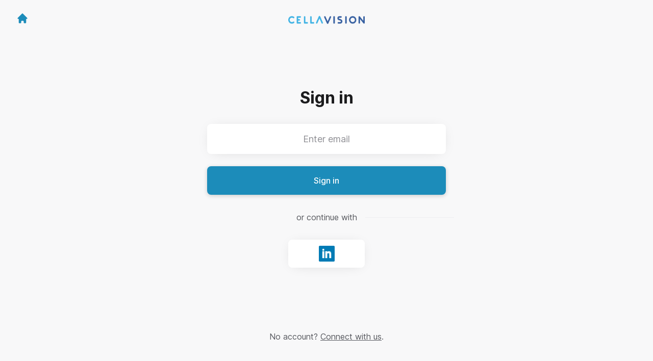

--- FILE ---
content_type: text/html; charset=utf-8
request_url: https://career.cellavision.com/connect/login
body_size: 6310
content:
<!DOCTYPE html>

<html lang="en-GB" dir="ltr">
  <head>
    <script src="https://assets-aws.teamtailor-cdn.com/assets/packs/js/runtime-06dfbb913b7ed21c218f.js" crossorigin="anonymous" data-turbo-track="reload" nonce="a6f4c1d79e7da2ab4a6db8ed94ecc04f" defer="defer" integrity="sha384-poTopTvxQsNC9elQPk7VPGyO9Mv+LXVu/hz35ATt0C0J/Mo8QEjOiGMVETK7yqQX"></script>
<script src="https://assets-aws.teamtailor-cdn.com/assets/packs/js/5217-d722161248a86ef021eb.js" crossorigin="anonymous" data-turbo-track="reload" nonce="a6f4c1d79e7da2ab4a6db8ed94ecc04f" defer="defer" integrity="sha384-3uhEwc9uRPhLRiFZuyE1+fXG2cPfzR9U79Emaqi+mAfXU4IoMzhLyJlcm/7r1wQE"></script>
<script src="https://assets-aws.teamtailor-cdn.com/assets/packs/js/cookies-a135f52d0a68c93f4012.js" crossorigin="anonymous" data-turbo-track="reload" nonce="a6f4c1d79e7da2ab4a6db8ed94ecc04f" defer="defer" integrity="sha384-0sL6GTF8sTKsSFPNxAGm6429n1teKKhy573MDp74v/UIVHe/z//4JrnBZWLBIJZQ"></script>
<script src="https://assets-aws.teamtailor-cdn.com/assets/packs/js/601-7d3383e7a375dc1aaa1b.js" crossorigin="anonymous" data-turbo-track="reload" nonce="a6f4c1d79e7da2ab4a6db8ed94ecc04f" defer="defer" integrity="sha384-l5I801Pjg1EBg2KQZqeHOLGUzdhI7+PBvRsMqdEOUrzi+WANH250/E7d/ntAKPkC"></script>
<script src="https://assets-aws.teamtailor-cdn.com/assets/packs/js/8559-d931dd583b4bb79d0e2a.js" crossorigin="anonymous" data-turbo-track="reload" nonce="a6f4c1d79e7da2ab4a6db8ed94ecc04f" defer="defer" integrity="sha384-9pmZ0INZG4vdr7arMaCamElHv26NrYEKOvqhf9yjMS5zyzkA40w7ExDWqxGcv2vE"></script>
<script src="https://assets-aws.teamtailor-cdn.com/assets/packs/js/7107-2c8b0452b1096d40d889.js" crossorigin="anonymous" data-turbo-track="reload" nonce="a6f4c1d79e7da2ab4a6db8ed94ecc04f" defer="defer" integrity="sha384-F6jpFzRjsKwuSo3AQM4sFVxNTUvURcCz99PinP+Ioe6ku9FF/btyL6hHI9n3qsl9"></script>
<script src="https://assets-aws.teamtailor-cdn.com/assets/packs/js/7569-e58747a9f908cb43e1b3.js" crossorigin="anonymous" data-turbo-track="reload" nonce="a6f4c1d79e7da2ab4a6db8ed94ecc04f" defer="defer" integrity="sha384-S0zTpVoc8Vs13vk6Kbzd4XaCKN6W1FEoXxzPfjU90TE6UFmLwezLnsbOzheFX6Wa"></script>
<script src="https://assets-aws.teamtailor-cdn.com/assets/packs/js/1339-b925845164b8e686a79a.js" crossorigin="anonymous" data-turbo-track="reload" nonce="a6f4c1d79e7da2ab4a6db8ed94ecc04f" defer="defer" integrity="sha384-yapHLUqNCuT45nBnAZl9xUw4ZS2yRCTqE6mB5sdk9J0xo/sOwbw19jkUnNrENbtU"></script>
<script src="https://assets-aws.teamtailor-cdn.com/assets/packs/js/connect-e66be28dbddb2ee7aa1b.js" crossorigin="anonymous" data-turbo-track="reload" nonce="a6f4c1d79e7da2ab4a6db8ed94ecc04f" defer="defer" integrity="sha384-RgBpaWVnuntBqHjkzKh7lpamWcJ5DqXixp2FPYe4t7XsrcatfOPCrxRsIXa5WLrj"></script>
<script src="https://assets-aws.teamtailor-cdn.com/assets/packs/js/4254-c45eea0ea8a6e7fbe408.js" crossorigin="anonymous" data-turbo-track="reload" nonce="a6f4c1d79e7da2ab4a6db8ed94ecc04f" defer="defer" integrity="sha384-apFmoAEVdGUqGEoR1Nm41DSwOTXZzwghwLCdRgTnXOu0tfFK3Fa/hBBCV7G0v2h8"></script>
<script src="https://assets-aws.teamtailor-cdn.com/assets/packs/js/8454-e660b5c793efc07457dc.js" crossorigin="anonymous" data-turbo-track="reload" nonce="a6f4c1d79e7da2ab4a6db8ed94ecc04f" defer="defer" integrity="sha384-dGFXkTHDjzQntcGqSSnoJx1fghvXUfT/FblSy/fbsoR5GK/y4zwSXGBuC8kTUS0h"></script>
<script src="https://assets-aws.teamtailor-cdn.com/assets/packs/js/font-awesome-d93dcae92dfe0efb796e.js" crossorigin="anonymous" data-turbo-track="reload" nonce="a6f4c1d79e7da2ab4a6db8ed94ecc04f" defer="defer" integrity="sha384-sgVCsKWBVlfrJgIFsdlR2hm5bWFvxj4FMh2tADpdMYjjg08BCPEMHpJBGn7LdVlS"></script>

    <link rel="stylesheet" crossorigin="anonymous" href="https://assets-aws.teamtailor-cdn.com/assets/packs/css/connect-4b5f9fe4.css" data-turbo-track="reload" integrity="sha384-TrfmDDAOJ+Fqi7xKDTfcFRwZwMzT7Mi2DFG7vPZFsfs+LgbWeqiAa3kcjn3FCD6/" />

    
    

    <meta name="viewport" content="width=device-width, initial-scale=1">
    <meta name="turbo-cache-control" content="no-cache">
    <meta name="turbo-prefetch" content="false">
    <meta name="sentry-dsn" content="">

    
    <link rel='icon' type='image/png' href='https://images.teamtailor-cdn.com/images/s3/teamtailor-production/favicon-v3/image_uploads/3f80155e-b9aa-4e3e-b6de-cd683f9e1682/original.png'><link rel='apple-touch-icon' href='https://images.teamtailor-cdn.com/images/s3/teamtailor-production/favicon_apple-v3/image_uploads/3f80155e-b9aa-4e3e-b6de-cd683f9e1682/original.png' sizes='180x180'>
    <meta name="description" content="Connect with CellaVision to stay up-to-date and receive notifications about new job openings" />
    

    <meta property="og:locale" content="en_GB" />
    <meta property="og:type" content="article" />
    <meta property="og:title" content="Connect - CellaVision" />
    <meta property="og:site_name" content="CellaVision" />
    <meta property="og:url" content="https://career.cellavision.com/connect/login" />
    <meta property="og:description" content="Connect with CellaVision to stay up-to-date and receive notifications about new job openings" />
    
        <meta property="og:image" content="https://screenshots.teamtailor-cdn.com/757dc00e-4619-4592-9a83-0c3cb6c6dc90-facebook.png?update=1712582239" />
        <meta property="og:image:width" content="1200" />
        <meta property="og:image:height" content="630" />

        <meta name="twitter:card" content="summary_large_image" />
        <meta name="twitter:image" content="https://screenshots.teamtailor-cdn.com/757dc00e-4619-4592-9a83-0c3cb6c6dc90-twitter.png?update=1712582239" />
        <meta name="twitter:title" content="Connect - CellaVision" />
        <meta name="twitter:description" content="Connect with CellaVision to stay up-to-date and receive notifications about new job openings" />
      
    
    

    <title>
        CellaVision
        – Connect
    </title>

    <meta name="csrf-param" content="authenticity_token" />
<meta name="csrf-token" content="EBp9fgvHCDMU3BqI4j35IGwKH2xB1k9ZIH3Y1bJZMXZq1gUYRx_Vr9RP1a5WSlhOpzoZH5Ob3DK-a2NSzdsUyA" />
    

    <style media="all">
  :root {
    --company-primary-bg-color: 255, 255, 255;
    --company-secondary-bg-color: 28, 140, 186;
    --company-secondary-bg-light-5-color: 31, 157, 208;
    --company-secondary-bg-fallback-color: 28, 140, 186;
    --company-primary-text-color: 37, 37, 37;
    --company-primary-text-dark-5-color: 24, 24, 24;
    --company-primary-text-dark-10-color: 11, 11, 11;
    --company-primary-text-light-50-color: 164, 164, 164;
    --company-primary-text-light-77-color: 233, 233, 233;
    --company-secondary-text-color: 255, 255, 255;
    --company-secondary-text-light-5-color: 255, 255, 255;
    --company-secondary-text-light-15-color: 255, 255, 255;
    --company-link-color: 28, 140, 186;
    --company-link-color-on-white: 21, 107, 142;
    --company-color: 28, 140, 186;

    --company-button-text-color: 255, 255, 255;
    --company-button-bg-color: 28, 140, 186;

    --company-button-bg-light-5-color: 31, 157, 208;
    --company-button-bg-light-15-color: 64, 179, 226;

    --company-border-radius: 0px;

    --company-header-font-family: "OpenSans";
    --company-header-font-weight: 700;
    --company-body-font-family: "OpenSans";
    --company-body-font-weight: 400;
  }
</style>

  <meta name="theme-color" content="#1c8cba">



    
  </head>

  <body id="connect" class="bg-white text-gray-700 company-link-style--underline candidates login" data-controller="connect--height" data-block-scripts="true">
    

    

        <dialog data-controller="common--cookies--alert" data-common--cookies--alert-inside-iframe-value="false" data-common--cookies--alert-block-scripts-value="true" data-common--cookies--alert-takeover-modal-value="false" data-common--cookies--alert-show-cookie-widget-value="true" class="company-links fixed shadow-form w-auto items-center rounded p-4 bg-company-primary text-company-primary overflow-y-auto border-none max-h-[80vh] z-cookie-alert lg:gap-x-6 lg:max-h-[calc(100vh-40px)] flex-col inset-x-4 bottom-4 mb-0 mt-auto justify-between !translate-y-0 !top-0 lg:p-10 lg:flex-row lg:inset-x-[40px] lg:mb-6">

    <div class="w-full max-w-screen-xl overflow-y-auto">
      <h2 class="font-bold block text-md mb-2">This website uses cookies to ensure you get the best experience.</h2>

      <p class="mb-2">
        CellaVision and our selected partners use cookies and similar technologies (together “cookies”) that are necessary to present this website, and to ensure you get the best experience of it.

          If you consent to it, we will also use cookies for analytics and marketing purposes.
      </p>

      <p class="mb-2">See our <a class='company-link' href='https://career.cellavision.com/cookie-policy'>Cookie Policy</a> to read more about the cookies we set.</p>

      <p>You can withdraw and manage your consent at any time, by clicking “Manage cookies” at the bottom of each website page.</p>
</div>
    <div
      class="
        flex flex-col items-center gap-[10px] mt-6 flex-shrink-0 mb-2 w-full
        md:flex-row md:w-auto lg:flex-col
      "
    >
      <button class="careersite-button w-full" aria-label="Accept all cookies" data-action="click-&gt;common--cookies--alert#acceptAll">Accept all cookies</button>

        <button class="careersite-button w-full" aria-label="Decline all non-necessary cookies" data-action="click-&gt;common--cookies--alert#disableAll">Decline all non-necessary cookies</button>

      <button class="careersite-button w-full" aria-label="Cookie preferences" data-action="click-&gt;common--cookies--alert#openPreferences">Cookie preferences</button>
    </div>
</dialog>
      <dialog data-controller="common--cookies--preferences" data-common--cookies--preferences-checked-categories-value="[]" data-common--cookies--preferences-inside-iframe-value="false" data-action="open-cookie-preferences@window-&gt;common--cookies--preferences#open" class="company-links bg-company-primary text-company-primary shadow-form inset-x-4 mb-4 rounded max-w-screen-sm p-4 overflow-auto max-h-[80vh] z-cookie-alert backdrop:bg-[rgba(0,0,0,0.6)] sm:p-10 sm:mb-auto fixed top-2">
  <div class="mb-5 text-center;">
    <h1 class="font-bold mb-2 text-lg">Select which cookies you accept</h1>
    <p class="text-left mb-2">On this site, we always set cookies that are strictly necessary, meaning they are necessary for the site to function properly.</p>
    <p class="text-left mb-2">If you consent to it, we will also set other types of cookies. You can provide or withdraw your consent to the different types of cookies using the toggles below. You can change or withdraw your consent at any time, by clicking the link “Manage Cookies”, which is always available at the bottom of the site.</p>
    <p class="text-left">To learn more about what the different types of cookies do, how your data is used when they are set etc, see our <a href='https://career.cellavision.com/cookie-policy'>Cookie Policy</a>.</p>
  </div>

  <div class="mb-10 text-sm leading-snug">
    <div class="flex mb-3 items-start sm:mb-5 cursor-default" data-preference-type="strictly_necessary">
  <div class="label-switch label-switch--disabled">
    <input type="checkbox" disabled="disabled" id="strictly_necessary" checked="checked" class="peer">

    <div class="checkbox peer-focus:ring-2 peer-focus:ring-blue-600"></div>
</div>
  <div class="ml-4 flex flex-col">
    <label class="font-semibold" for="strictly_necessary">Strictly necessary</label>

    <p>These cookies are necessary to make the site work properly, and are always set when you visit the site.</p>

      <span>
        <strong>Vendors</strong>
        <span>Teamtailor</span>
      </span>
</div></div>

    <div class="flex mb-3 items-start sm:mb-5" data-preference-type="analytics">
  <div class="label-switch">
    <input type="checkbox" id="analytics" class="peer" data-common--cookies--preferences-target="categoryInput" data-action="input-&gt;common--cookies--preferences#handleCategoryToggle">

    <div class="checkbox peer-focus:ring-2 peer-focus:ring-blue-600"></div>
</div>
  <div class="ml-4 flex flex-col">
    <label class="font-semibold cursor-pointer" for="analytics">Analytics</label>

    <p>These cookies collect information to help us understand how the site is being used.</p>

      <span>
        <strong>Vendors</strong>
        <span>Teamtailor</span>
      </span>
</div></div>

    

    <div class="flex mb-3 items-start sm:mb-5" data-preference-type="marketing">
  <div class="label-switch">
    <input type="checkbox" id="marketing" class="peer" data-common--cookies--preferences-target="categoryInput" data-action="input-&gt;common--cookies--preferences#handleCategoryToggle">

    <div class="checkbox peer-focus:ring-2 peer-focus:ring-blue-600"></div>
</div>
  <div class="ml-4 flex flex-col">
    <label class="font-semibold cursor-pointer" for="marketing">Marketing</label>

    <p>These cookies are used to make advertising messages more relevant to you. In some cases, they also deliver additional functions on the site.</p>

      <span>
        <strong>Vendors</strong>
        <span>Youtube, Meta</span>
      </span>
</div></div>
  </div>

  <div class="flex flex-col items-center gap-6">
    <button class="careersite-button w-full" data-action="click-&gt;common--cookies--preferences#handleAccept">Accept these cookies</button>

    <button class="careersite-button w-full" data-action="click-&gt;common--cookies--preferences#handleDecline">Decline all non-necessary cookies</button>
  </div>
</dialog>

    <div
  class="
    flex justify-center h-full min-h-screen bg-gray-200 sm:h-screen
    sm:min-h-[700px]
  "
>
  <div class="flex flex-col items-center justify-between flex-grow w-full">
    <div class="flex items-center justify-between w-full px-4 my-6 sm:px-8">
    <div class="w-35">
      <a aria-label="Go to career site" class="inline-flex w-fit text-company-button-bg" data-test="home-button" href="/"><svg xmlns="http://www.w3.org/2000/svg" fill="currentColor" viewBox="0 0 20 20" class="w-6 h-6  currentColor" aria-hidden="true">
    <path d="M10.707 2.293a1 1 0 00-1.414 0l-7 7a1 1 0 001.414 1.414L4 10.414V17a1 1 0 001 1h2a1 1 0 001-1v-2a1 1 0 011-1h2a1 1 0 011 1v2a1 1 0 001 1h2a1 1 0 001-1v-6.586l.293.293a1 1 0 001.414-1.414l-7-7z" />
</svg></a>
    </div>

    <a aria-label="Go to career site" data-test="company-logo" href="/"><img class="max-w-[150px] max-h-70 !text-company-button-bg" alt="CellaVision company logo" src="https://images.teamtailor-cdn.com/images/s3/teamtailor-production/logotype-v3/image_uploads/c3df8927-1b80-45e6-8e31-7aac28da190d/original.png" /></a>


    <span class="w-35"></span>
</div>


    <div class="flex flex-col overflow-hidden max-w-500 w-full p-4 pb-8 relative">
      <form class="w-full" data-controller="connect--form" data-remote="true" novalidate="novalidate" action="/connect/login" accept-charset="UTF-8" method="post"><input type="hidden" name="authenticity_token" value="mkduhatQZIlwzfSElD0Y7moS9JydPiZ0llcC1QdJt_H5buwyuUAk8eFq0u8AiEagS0dPiD0jUF3jIHwgNOPIYQ" autocomplete="off" />

        <h1 class="mb-8 text-3xl font-bold leading-tight text-center">
          Sign in
        </h1>

        
<div class="w-full group" id="id_38897976">
  <input class="rounded border-gray-300 w-full appearance-none disabled:cursor-not-allowed disabled:opacity-75 placeholder:text-gray-400 aria-[invalid=true]:focus-visible:outline-red-600 focus:border-transparent focus:ring-0 focus-visible:outline-gray-800 dark:focus-visible:outline-gray-200 focus-visible:outline-offset-[-4px] bg-white bg-action-medium px-8 py-4 text-center text-md shadow-form" type="email" aria-label="Enter email" placeholder="Enter email" aria-required="true" aria-invalid="false" name="candidate[email]" id="candidate_email" />



</div>

        <button name="button" type="submit" class="button button--fat button--company focus-visible:outline-gray-800 relative w-full mt-6" data-connect--form-target="submit">
          <span class="opacity-100 transition transition-opacity text-company-button" data-connect--form-target="submitText">
            Sign in
</span>
          <span class="absolute inset-0 flex items-center justify-center opacity-0 transition transition-opacity" data-connect--form-target="submitLoader">
            <svg xmlns="http://www.w3.org/2000/svg" fill="currentColor" viewBox="0 0 24 24" class="w-6 h-6 animate-spin currentColor" aria-hidden="true">
    <path d="M12 0c-6.627 0-12 5.373-12 12s5.373 12 12 12 12-5.373 12-12-5.373-12-12-12zm8 12c0 4.418-3.582 8-8 8s-8-3.582-8-8 3.582-8 8-8 8 3.582 8 8zm-19 0c0-6.065 4.935-11 11-11v2c-4.962 0-9 4.038-9 9 0 2.481 1.009 4.731 2.639 6.361l-1.414 1.414.015.014c-2-1.994-3.24-4.749-3.24-7.789z" />
</svg>
</span></button></form>
      <p class="my-8 text-center lined-background">
        <span class="text-gray-600 lined-background__text">
          or continue with
        </span>
      </p>

      <div class="flex justify-center -mx-2">
  <div class="hidden"><form class="button_to" method="post" action="/connect/login"><button type="submit">connect</button><input type="hidden" name="authenticity_token" value="g18C2U_IG0rZRpXkKkqv18kw6-MpB6mdIQMU6sOIvQPgdoBuXdhbMkjhs4--__GZ6GVQ94ka37RUdGof8CLCkw" autocomplete="off" /></form></div>

      <form class="w-full mx-2" method="post" action="//tt.teamtailor.com/auth/linkedin?company=cellavision&amp;connect=1&amp;login=1"><button class="button button--white button--icon max-w-[150px] mx-auto" type="submit">
        <span class="sr-only">Sign in with LinkedIn</span>

        <span class="flex items-center justify-center w-full h-full px-4 py-3">
          <img class="w-auto h-full" alt="" src="https://assets-aws.teamtailor-cdn.com/assets/connect/social/linkedin-7a0a2cfba6b49b976fd1eb137c9c73a483ca02e09439e51f73f07dd4c272bccf.png" />
        </span>
</button><input type="hidden" name="authenticity_token" value="8TLx6xTrhWBUgQIT-RdYdi_mMrN7euBSCpcUpOmD3XTRNu1BZ_fRJx9mtvA2ap7_-HorMYrLAl5PWas6XWyfxw" autocomplete="off" /></form></div>

</div>
    <p class="my-6 mt-0 text-gray-600 sm:my-12 sm:mt-3">
      No account?
      <a class="underline" href="/connect">Connect with us</a>.
    </p>
  </div>
</div>



    <script nonce="a6f4c1d79e7da2ab4a6db8ed94ecc04f">
  function trackPageView(url) {
    var searchParams = new URLSearchParams(window.location.search);
    var utmSource = searchParams.get('utm_source');
    window.referrer = window.referrer || utmSource || document.referrer
    var payload = {
      ed: '+NIFtGCHIYze8VBW+V0eEcYr2zjPph21a1+d6ao9qeznO3rYzN+FYKkqSxz774pWqAJbnQyWfdqkBS/Ph8jRufw6b1X9LrArQ9uwg8c+xXXDzSRFOJGcEE6SiRdtI7SIVboOyuV5hKDs50HT0yNdvl5nchsbsmSSQkbW0u+i3Sd1sXopzW2Wk6E+dCatFiszh7oTSaOf5nDvTZUbQFJTbjbNzj/2M58cGoqkD9MpAE1A2xuCtXB29JWELpP1iqU9jE+F6w==--ZIFtx6/kRi5Ctr+1--il1zUi81ZFjKtfY3zRqlHg==',
      visitor_uuid: window.visitor_uuid,
      referrer: window.referrer,
      data: {
        ua: navigator.userAgent,
      },
      url: url,
    };

    var xmlhttp = new XMLHttpRequest();
    xmlhttp.open('POST', '/pageview', true);
    xmlhttp.setRequestHeader('Content-Type', 'application/json;charset=UTF-8');
    xmlhttp.withCredentials = true;
    xmlhttp.addEventListener('readystatechange', function () {
      if (xmlhttp.readyState === XMLHttpRequest.DONE) {
        const status = xmlhttp.status;
        if (status === 0 || (status >= 200 && status < 400)) {
          window.visitor_uuid = xmlhttp.responseText;
        }
      }
    })

    xmlhttp.send(JSON.stringify(payload));
  }

  window.trackPageView = trackPageView;

  if (!window.analyticsPageviewCallback) {
    window.analyticsPageviewCallback = true;
    window.addEventListener('turbo:load', function(data){
      window.trackPageView();
    });
  }
</script>

    


    <turbo-frame id="story_modal"></turbo-frame>
</body></html>
